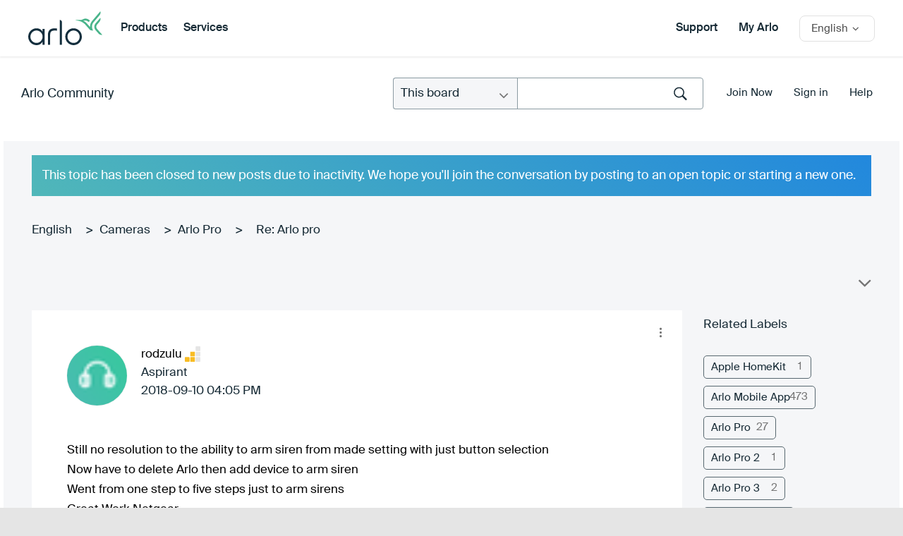

--- FILE ---
content_type: text/html; charset=UTF-8
request_url: https://community.arlo.com/t5/Arlo-Pro/How-To-Arm-The-Siren/m-p/1634710/highlight/true
body_size: 1872
content:
<!DOCTYPE html>
<html lang="en">
<head>
    <meta charset="utf-8">
    <meta name="viewport" content="width=device-width, initial-scale=1">
    <title></title>
    <style>
        body {
            font-family: "Arial";
        }
    </style>
    <script type="text/javascript">
    window.awsWafCookieDomainList = [];
    window.gokuProps = {
"key":"AQIDAHjcYu/GjX+QlghicBgQ/7bFaQZ+m5FKCMDnO+vTbNg96AEYu9KlIH1uFG9YYkahiRf7AAAAfjB8BgkqhkiG9w0BBwagbzBtAgEAMGgGCSqGSIb3DQEHATAeBglghkgBZQMEAS4wEQQMQ9T3cDcw+r/kDAqrAgEQgDuFtlVWMcdBTJNubbWyYnFs86RLeZ/0Xzz4PIaBvbJbUNeY6PO6NNrI91dYimekTQmv0N7nMLL7SwSdxQ==",
          "iv":"D549iwBvuAAAD8Ne",
          "context":"2ieuE+WWSKzt3YSBE2IbU3y2eR7bmk7n3CF/zFwQfWVuSu2NzildpuuZX4lia128e6DzY9+y9Rpr2GLYF2IiMMN/tw5VnPYqfTBoDWNnUMrXChKVCxZEofHgmumN+8kwRCb/[base64]/HLLN2IcFRD6keyKgiye+rP0VO1pjfn2EQC3ft2Lk7yzmIERSgjB1VHxAhP"
};
    </script>
    <script src="https://bc0439715fa6.967eb88d.us-east-2.token.awswaf.com/bc0439715fa6/2e5cdb2ea249/1d641534b600/challenge.js"></script>
</head>
<body>
    <div id="challenge-container"></div>
    <script type="text/javascript">
        AwsWafIntegration.saveReferrer();
        AwsWafIntegration.checkForceRefresh().then((forceRefresh) => {
            if (forceRefresh) {
                AwsWafIntegration.forceRefreshToken().then(() => {
                    window.location.reload(true);
                });
            } else {
                AwsWafIntegration.getToken().then(() => {
                    window.location.reload(true);
                });
            }
        });
    </script>
    <noscript>
        <h1>JavaScript is disabled</h1>
        In order to continue, we need to verify that you're not a robot.
        This requires JavaScript. Enable JavaScript and then reload the page.
    </noscript>
</body>
</html>

--- FILE ---
content_type: text/javascript
request_url: https://community.arlo.com/html/assets/jquery.placeholder.js
body_size: 1565
content:
/*! http://mths.be/placeholder v2.0.7 by @mathias */
;(function(window, document, $) {

        var isInputSupported = 'placeholder' in document.createElement('input');
        var isTextareaSupported = 'placeholder' in document.createElement('textarea');
        var prototype = $.fn;
        var valHooks = $.valHooks;
        var propHooks = $.propHooks;
        var hooks;
        var placeholder;

        if (isInputSupported && isTextareaSupported) {

                placeholder = prototype.placeholder = function() {
                        return this;
                };

                placeholder.input = placeholder.textarea = true;

        } else {

                placeholder = prototype.placeholder = function() {
                        var $this = this;
                        $this
                                .filter((isInputSupported ? 'textarea' : ':input') + '[placeholder]')
                                .not('.placeholder')
                                .bind({
                                        'focus.placeholder': clearPlaceholder,
                                        'blur.placeholder': setPlaceholder
                                })
                                .data('placeholder-enabled', true)
                                .trigger('blur.placeholder');
                        return $this;
                };

                placeholder.input = isInputSupported;
                placeholder.textarea = isTextareaSupported;

                hooks = {
                        'get': function(element) {
                                var $element = $(element);

                                var $passwordInput = $element.data('placeholder-password');
                                if ($passwordInput) {
                                        return $passwordInput[0].value;
                                }

                                return $element.data('placeholder-enabled') && $element.hasClass('placeholder') ? '' : element.value;
                        },
                        'set': function(element, value) {
                                var $element = $(element);

                                var $passwordInput = $element.data('placeholder-password');
                                if ($passwordInput) {
                                        return $passwordInput[0].value = value;
                                }

                                if (!$element.data('placeholder-enabled')) {
                                        return element.value = value;
                                }
                                if (value == '') {
                                        element.value = value;
                                        // Issue #56: Setting the placeholder causes problems if the element continues to have focus.
                                        if (element != safeActiveElement()) {
                                                // We can't use `triggerHandler` here because of dummy text/password inputs :(
                                                setPlaceholder.call(element);
                                        }
                                } else if ($element.hasClass('placeholder')) {
                                        clearPlaceholder.call(element, true, value) || (element.value = value);
                                } else {
                                        element.value = value;
                                }
                                // `set` can not return `undefined`; see http://jsapi.info/jquery/1.7.1/val#L2363
                                return $element;
                        }
                };

                if (!isInputSupported) {
                        valHooks.input = hooks;
                        propHooks.value = hooks;
                }
                if (!isTextareaSupported) {
                        valHooks.textarea = hooks;
                        propHooks.value = hooks;
                }

                $(function() {
                        // Look for forms
                        $(document).delegate('form', 'submit.placeholder', function() {
                                // Clear the placeholder values so they don't get submitted
                                var $inputs = $('.placeholder', this).each(clearPlaceholder);
                                setTimeout(function() {
                                        $inputs.each(setPlaceholder);
                                }, 10);
                        });
                });

                // Clear placeholder values upon page reload
                $(window).bind('beforeunload.placeholder', function() {
                        $('.placeholder').each(function() {
                                this.value = '';
                        });
                });

        }

        function args(elem) {
                // Return an object of element attributes
                var newAttrs = {};
                var rinlinejQuery = /^jQuery\d+$/;
                $.each(elem.attributes, function(i, attr) {
                        if (attr.specified && !rinlinejQuery.test(attr.name)) {
                                newAttrs[attr.name] = attr.value;
                        }
                });
                return newAttrs;
        }

        function clearPlaceholder(event, value) {
                var input = this;
                var $input = $(input);
                if (input.value == $input.attr('placeholder') && $input.hasClass('placeholder')) {
                        if ($input.data('placeholder-password')) {
                                $input = $input.hide().next().show().attr('id', $input.removeAttr('id').data('placeholder-id'));
                                // If `clearPlaceholder` was called from `$.valHooks.input.set`
                                if (event === true) {
                                        return $input[0].value = value;
                                }
                                $input.focus();
                        } else {
                                input.value = '';
                                $input.removeClass('placeholder');
                                input == safeActiveElement() && input.select();
                        }
                }
        }

        function setPlaceholder() {
                var $replacement;
                var input = this;
                var $input = $(input);
                var id = this.id;
                if (input.value == '') {
                        if (input.type == 'password') {
                                if (!$input.data('placeholder-textinput')) {
                                        try {
                                                $replacement = $input.clone().attr({ 'type': 'text' });
                                        } catch(e) {
                                                $replacement = $('<input>').attr($.extend(args(this), { 'type': 'text' }));
                                        }
                                        $replacement
                                                .removeAttr('name')
                                                .data({
                                                        'placeholder-password': $input,
                                                        'placeholder-id': id
                                                })
                                                .bind('focus.placeholder', clearPlaceholder);
                                        $input
                                                .data({
                                                        'placeholder-textinput': $replacement,
                                                        'placeholder-id': id
                                                })
                                                .before($replacement);
                                }
                                $input = $input.removeAttr('id').hide().prev().attr('id', id).show();
                                // Note: `$input[0] != input` now!
                        }
                        $input.addClass('placeholder');
                        $input[0].value = $input.attr('placeholder');
                } else {
                        $input.removeClass('placeholder');
                }
        }

        function safeActiveElement() {
                // Avoid IE9 `document.activeElement` of death
                // https://github.com/mathiasbynens/jquery-placeholder/pull/99
                try {
                        return document.activeElement;
                } catch (err) {}
        }

}(this, document, jQuery));